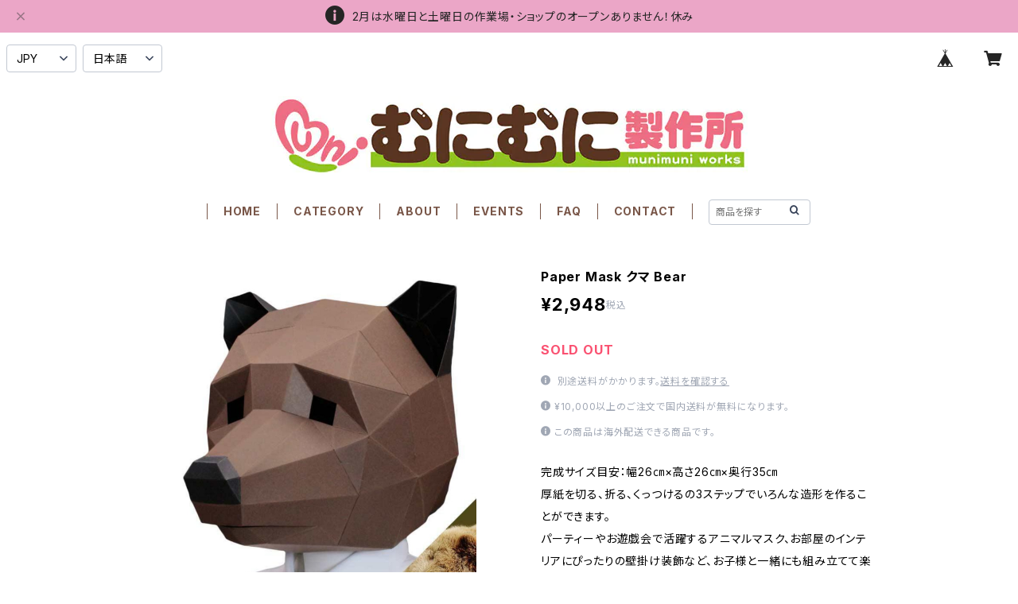

--- FILE ---
content_type: text/html; charset=UTF-8
request_url: https://www.munimuni.jp/items/65284271/reviews?format=user&score=all&page=1
body_size: 1482
content:
				<li class="review01__listChild">
			<figure class="review01__itemInfo">
				<a href="/items/93849019" class="review01__imgWrap">
					<img src="https://baseec-img-mng.akamaized.net/images/item/origin/51361301c019144da544b7c5f5db9412.jpg?imformat=generic&q=90&im=Resize,width=146,type=normal" alt="ブラジャーウレタンバストセット Bra and Urethane foam bust pad Set" class="review01__img">
				</a>
				<figcaption class="review01__item">
					<i class="review01__iconImg ico--good"></i>
					<p class="review01__itemName">ブラジャーウレタンバストセット Bra and Urethane foam bust pad Set</p>
										<p class="review01__itemVariation">Size: 3L (Black)</p>
										<time datetime="2026-01-10" class="review01__date">2026/01/10</time>
				</figcaption>
			</figure><!-- /.review01__itemInfo -->
								</li>
				<li class="review01__listChild">
			<figure class="review01__itemInfo">
				<a href="/items/65258814" class="review01__imgWrap">
					<img src="https://baseec-img-mng.akamaized.net/images/item/origin/7ea5ca2cbd8b3e92e55b092a19798b45.jpg?imformat=generic&q=90&im=Resize,width=146,type=normal" alt="全身タイツスキンカラー男女兼用 Full bodysuit skin color unisex" class="review01__img">
				</a>
				<figcaption class="review01__item">
					<i class="review01__iconImg ico--good"></i>
					<p class="review01__itemName">全身タイツスキンカラー男女兼用 Full bodysuit skin color unisex</p>
										<p class="review01__itemVariation">S</p>
										<time datetime="2026-01-10" class="review01__date">2026/01/10</time>
				</figcaption>
			</figure><!-- /.review01__itemInfo -->
								</li>
				<li class="review01__listChild">
			<figure class="review01__itemInfo">
				<a href="/items/113680683" class="review01__imgWrap">
					<img src="https://baseec-img-mng.akamaized.net/images/item/origin/8fdae119321f9f06b1bfccc710620ffc.jpg?imformat=generic&q=90&im=Resize,width=146,type=normal" alt="KAWAII EX-101" class="review01__img">
				</a>
				<figcaption class="review01__item">
					<i class="review01__iconImg ico--good"></i>
					<p class="review01__itemName">KAWAII EX-101</p>
										<time datetime="2026-01-10" class="review01__date">2026/01/10</time>
				</figcaption>
			</figure><!-- /.review01__itemInfo -->
								</li>
				<li class="review01__listChild">
			<figure class="review01__itemInfo">
				<a href="/items/111364427" class="review01__imgWrap">
					<img src="https://baseec-img-mng.akamaized.net/images/item/origin/be43788203006e99d8fb949d79aa536e.png?imformat=generic&q=90&im=Resize,width=146,type=normal" alt="IDOL EX-01" class="review01__img">
				</a>
				<figcaption class="review01__item">
					<i class="review01__iconImg ico--good"></i>
					<p class="review01__itemName">IDOL EX-01</p>
										<time datetime="2025-07-04" class="review01__date">2025/07/04</time>
				</figcaption>
			</figure><!-- /.review01__itemInfo -->
								</li>
				<li class="review01__listChild">
			<figure class="review01__itemInfo">
				<a href="/items/73104049" class="review01__imgWrap">
					<img src="https://baseec-img-mng.akamaized.net/images/item/origin/07c27ac5e9b4f9f4a66bbfd7fd632bfd.jpg?imformat=generic&q=90&im=Resize,width=146,type=normal" alt="プレミアムウィッグロング [ゴールド] Premium Wig Long Gold" class="review01__img">
				</a>
				<figcaption class="review01__item">
					<i class="review01__iconImg ico--good"></i>
					<p class="review01__itemName">プレミアムウィッグロング [ゴールド] Premium Wig Long Gold</p>
										<time datetime="2025-06-24" class="review01__date">2025/06/24</time>
				</figcaption>
			</figure><!-- /.review01__itemInfo -->
								</li>
				<li class="review01__listChild">
			<figure class="review01__itemInfo">
				<a href="/items/105415490" class="review01__imgWrap">
					<img src="https://baseec-img-mng.akamaized.net/images/item/origin/b8c991ff186b560155645fbe380be79a.png?imformat=generic&q=90&im=Resize,width=146,type=normal" alt="KAWAII EX-99" class="review01__img">
				</a>
				<figcaption class="review01__item">
					<i class="review01__iconImg ico--good"></i>
					<p class="review01__itemName">KAWAII EX-99</p>
										<time datetime="2025-04-26" class="review01__date">2025/04/26</time>
				</figcaption>
			</figure><!-- /.review01__itemInfo -->
								</li>
				<li class="review01__listChild">
			<figure class="review01__itemInfo">
				<a href="/items/64957652" class="review01__imgWrap">
					<img src="https://baseec-img-mng.akamaized.net/images/item/origin/7e0574ce066b6d5f62c4a70393683954.jpg?imformat=generic&q=90&im=Resize,width=146,type=normal" alt="むにまつげA  Eyelashes A" class="review01__img">
				</a>
				<figcaption class="review01__item">
					<i class="review01__iconImg ico--good"></i>
					<p class="review01__itemName">むにまつげA  Eyelashes A</p>
										<time datetime="2025-03-28" class="review01__date">2025/03/28</time>
				</figcaption>
			</figure><!-- /.review01__itemInfo -->
								</li>
				<li class="review01__listChild">
			<figure class="review01__itemInfo">
				<a href="/items/64835189" class="review01__imgWrap">
					<img src="https://baseec-img-mng.akamaized.net/images/item/origin/29036ce927b7dc2bc71e452fcdc44331.jpg?imformat=generic&q=90&im=Resize,width=146,type=normal" alt="後頭部接続テープ The tape of connecting back of the head parts" class="review01__img">
				</a>
				<figcaption class="review01__item">
					<i class="review01__iconImg ico--good"></i>
					<p class="review01__itemName">後頭部接続テープ The tape of connecting back of the head parts</p>
										<time datetime="2025-03-28" class="review01__date">2025/03/28</time>
				</figcaption>
			</figure><!-- /.review01__itemInfo -->
								</li>
				<li class="review01__listChild">
			<figure class="review01__itemInfo">
				<a href="/items/93849019" class="review01__imgWrap">
					<img src="https://baseec-img-mng.akamaized.net/images/item/origin/51361301c019144da544b7c5f5db9412.jpg?imformat=generic&q=90&im=Resize,width=146,type=normal" alt="ブラジャーウレタンバストセット Bra and Urethane foam bust pad Set" class="review01__img">
				</a>
				<figcaption class="review01__item">
					<i class="review01__iconImg ico--good"></i>
					<p class="review01__itemName">ブラジャーウレタンバストセット Bra and Urethane foam bust pad Set</p>
										<p class="review01__itemVariation">Size: 5L (White)</p>
										<time datetime="2025-03-28" class="review01__date">2025/03/28</time>
				</figcaption>
			</figure><!-- /.review01__itemInfo -->
								</li>
				<li class="review01__listChild">
			<figure class="review01__itemInfo">
				<a href="/items/96314628" class="review01__imgWrap">
					<img src="https://baseec-img-mng.akamaized.net/images/item/origin/b92c96f6eb9907c5954cf5ac6a11eeb6.png?imformat=generic&q=90&im=Resize,width=146,type=normal" alt="KAWAII EX-93" class="review01__img">
				</a>
				<figcaption class="review01__item">
					<i class="review01__iconImg ico--good"></i>
					<p class="review01__itemName">KAWAII EX-93</p>
										<time datetime="2025-03-13" class="review01__date">2025/03/13</time>
				</figcaption>
			</figure><!-- /.review01__itemInfo -->
						<p class="review01__comment">She looks as adorable in person as she does on the website and her hair colour is the cutest &lt;3</p>
								</li>
				<li class="review01__listChild">
			<figure class="review01__itemInfo">
				<a href="/items/99379278" class="review01__imgWrap">
					<img src="https://baseec-img-mng.akamaized.net/images/item/origin/79a5dea57af182595b9987d1a8bbef02.jpg?imformat=generic&q=90&im=Resize,width=146,type=normal" alt="KAWAII EX-97" class="review01__img">
				</a>
				<figcaption class="review01__item">
					<i class="review01__iconImg ico--good"></i>
					<p class="review01__itemName">KAWAII EX-97</p>
										<time datetime="2025-03-06" class="review01__date">2025/03/06</time>
				</figcaption>
			</figure><!-- /.review01__itemInfo -->
								</li>
				<li class="review01__listChild">
			<figure class="review01__itemInfo">
				<a href="/items/95072207" class="review01__imgWrap">
					<img src="https://baseec-img-mng.akamaized.net/images/item/origin/41c2d0af9012135c1c90ba766a575556.jpg?imformat=generic&q=90&im=Resize,width=146,type=normal" alt="KAWAII EX-95" class="review01__img">
				</a>
				<figcaption class="review01__item">
					<i class="review01__iconImg ico--good"></i>
					<p class="review01__itemName">KAWAII EX-95</p>
										<time datetime="2025-02-19" class="review01__date">2025/02/19</time>
				</figcaption>
			</figure><!-- /.review01__itemInfo -->
						<p class="review01__comment">とっても可愛いです！</p>
								</li>
				<li class="review01__listChild">
			<figure class="review01__itemInfo">
				<a href="/items/97729169" class="review01__imgWrap">
					<img src="https://baseec-img-mng.akamaized.net/images/item/origin/1f244d1464e65f0c544a5ef381c66dfe.png?imformat=generic&q=90&im=Resize,width=146,type=normal" alt="KAWAII EX-94" class="review01__img">
				</a>
				<figcaption class="review01__item">
					<i class="review01__iconImg ico--good"></i>
					<p class="review01__itemName">KAWAII EX-94</p>
										<time datetime="2025-02-07" class="review01__date">2025/02/07</time>
				</figcaption>
			</figure><!-- /.review01__itemInfo -->
								</li>
				<li class="review01__listChild">
			<figure class="review01__itemInfo">
				<a href="/items/64835189" class="review01__imgWrap">
					<img src="https://baseec-img-mng.akamaized.net/images/item/origin/29036ce927b7dc2bc71e452fcdc44331.jpg?imformat=generic&q=90&im=Resize,width=146,type=normal" alt="後頭部接続テープ The tape of connecting back of the head parts" class="review01__img">
				</a>
				<figcaption class="review01__item">
					<i class="review01__iconImg ico--good"></i>
					<p class="review01__itemName">後頭部接続テープ The tape of connecting back of the head parts</p>
										<time datetime="2025-01-21" class="review01__date">2025/01/21</time>
				</figcaption>
			</figure><!-- /.review01__itemInfo -->
								</li>
				<li class="review01__listChild">
			<figure class="review01__itemInfo">
				<a href="/items/64833029" class="review01__imgWrap">
					<img src="https://baseec-img-mng.akamaized.net/images/item/origin/d33c1817b7bc8c5409740d24214258fd.jpg?imformat=generic&q=90&im=Resize,width=146,type=normal" alt="後頭部パーツ10個セット Back of head part 10 pieces set" class="review01__img">
				</a>
				<figcaption class="review01__item">
					<i class="review01__iconImg ico--good"></i>
					<p class="review01__itemName">後頭部パーツ10個セット Back of head part 10 pieces set</p>
										<time datetime="2025-01-21" class="review01__date">2025/01/21</time>
				</figcaption>
			</figure><!-- /.review01__itemInfo -->
								</li>
				<li class="review01__listChild">
			<figure class="review01__itemInfo">
				<a href="/items/96314628" class="review01__imgWrap">
					<img src="https://baseec-img-mng.akamaized.net/images/item/origin/b92c96f6eb9907c5954cf5ac6a11eeb6.png?imformat=generic&q=90&im=Resize,width=146,type=normal" alt="KAWAII EX-93" class="review01__img">
				</a>
				<figcaption class="review01__item">
					<i class="review01__iconImg ico--good"></i>
					<p class="review01__itemName">KAWAII EX-93</p>
										<time datetime="2025-01-10" class="review01__date">2025/01/10</time>
				</figcaption>
			</figure><!-- /.review01__itemInfo -->
								</li>
				<li class="review01__listChild">
			<figure class="review01__itemInfo">
				<a href="/items/95083239" class="review01__imgWrap">
					<img src="https://baseec-img-mng.akamaized.net/images/item/origin/40d218c693e126a107b6cd0fa43cb90b.png?imformat=generic&q=90&im=Resize,width=146,type=normal" alt="KAWAII EX-96" class="review01__img">
				</a>
				<figcaption class="review01__item">
					<i class="review01__iconImg ico--good"></i>
					<p class="review01__itemName">KAWAII EX-96</p>
										<time datetime="2024-12-12" class="review01__date">2024/12/12</time>
				</figcaption>
			</figure><!-- /.review01__itemInfo -->
								</li>
				<li class="review01__listChild">
			<figure class="review01__itemInfo">
				<a href="/items/95072207" class="review01__imgWrap">
					<img src="https://baseec-img-mng.akamaized.net/images/item/origin/41c2d0af9012135c1c90ba766a575556.jpg?imformat=generic&q=90&im=Resize,width=146,type=normal" alt="KAWAII EX-95" class="review01__img">
				</a>
				<figcaption class="review01__item">
					<i class="review01__iconImg ico--good"></i>
					<p class="review01__itemName">KAWAII EX-95</p>
										<time datetime="2024-12-06" class="review01__date">2024/12/06</time>
				</figcaption>
			</figure><!-- /.review01__itemInfo -->
								</li>
				<li class="review01__listChild">
			<figure class="review01__itemInfo">
				<a href="/items/86345270" class="review01__imgWrap">
					<img src="/i/testpro1.png" alt="【数量限定】「変身願望あるでしょう？」むにむに製作所オリジナルTシャツ 【Limited】 Munimuni&#039;s original &quot;Desire to transform, right?&quot; T-shirt" class="review01__img">
				</a>
				<figcaption class="review01__item">
					<i class="review01__iconImg ico--good"></i>
					<p class="review01__itemName">【数量限定】「変身願望あるでしょう？」むにむに製作所オリジナルTシャツ 【Limited】 Munimuni&#039;s original &quot;Desire to transform, right?&quot; T-shirt</p>
										<p class="review01__itemVariation">サイズ L</p>
										<time datetime="2024-11-09" class="review01__date">2024/11/09</time>
				</figcaption>
			</figure><!-- /.review01__itemInfo -->
						<p class="review01__comment">ちょうどいいサイズです。</p>
								</li>
				<li class="review01__listChild">
			<figure class="review01__itemInfo">
				<a href="/items/65040139" class="review01__imgWrap">
					<img src="/i/testpro1.png" alt="ウィッグお手入れセット This item can not ship overseas" class="review01__img">
				</a>
				<figcaption class="review01__item">
					<i class="review01__iconImg ico--good"></i>
					<p class="review01__itemName">ウィッグお手入れセット This item can not ship overseas</p>
										<time datetime="2024-11-09" class="review01__date">2024/11/09</time>
				</figcaption>
			</figure><!-- /.review01__itemInfo -->
						<p class="review01__comment">無事、届きました。</p>
								</li>
		